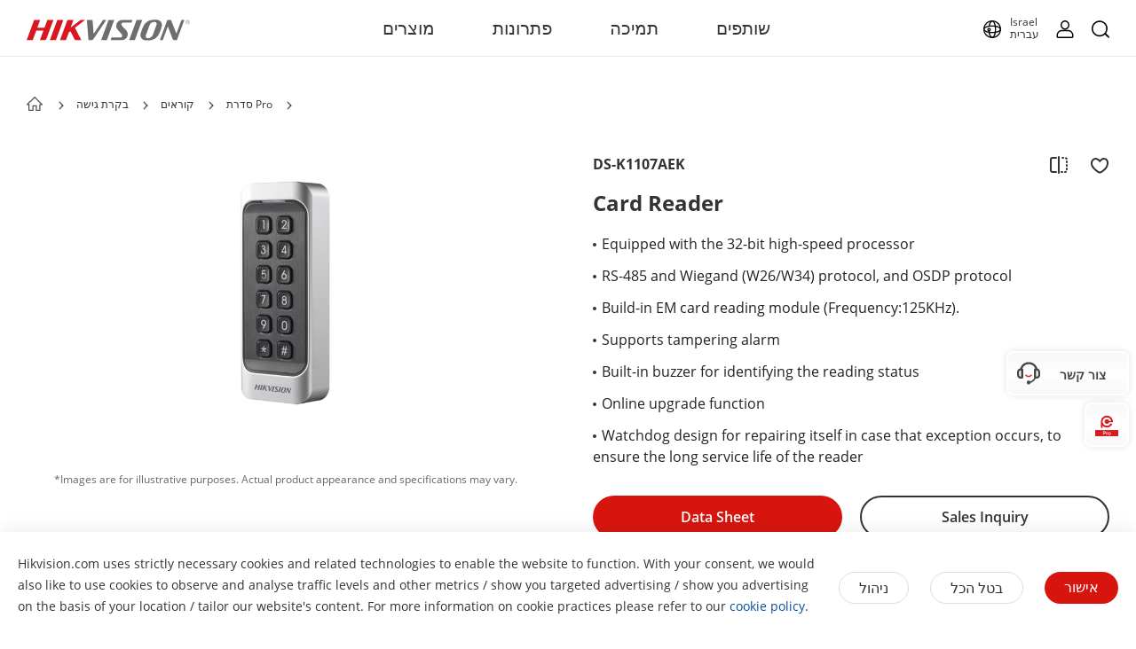

--- FILE ---
content_type: application/javascript;charset=utf-8
request_url: https://www.hikvision.com/etc.clientlibs/hiknow/clientlibs/vendor/jqvisible.min.168ef86360f063bdbd68f7ff6adacfec.js
body_size: 356
content:
(function(n){var q=n(window);n.fn.visible=function(g,k,l,e){if(!(1>this.length)){l=l||"both";var a=1<this.length?this.eq(0):this,b="undefined"!==typeof e&&null!==e,c=b?n(e):q,f=b?c.position():0,d=a.get(0);e=c.outerWidth();var h=c.outerHeight();k=!0===k?d.offsetWidth*d.offsetHeight:!0;if("function"===typeof d.getBoundingClientRect){a=d.getBoundingClientRect();d=b?0<=a.top-f.top&&a.top<h+f.top:0<=a.top&&a.top<h;var m=b?0<a.bottom-f.top&&a.bottom<=h+f.top:0<a.bottom&&a.bottom<=h;c=b?0<=a.left-f.left&&
a.left<e+f.left:0<=a.left&&a.left<e;b=b?0<a.right-f.left&&a.right<e+f.left:0<a.right&&a.right<=e;h=0>a.top&&a.bottom>h?!0:g?d||m:d&&m;g=0>a.left&&a.right>e?!0:g?c||b:c&&b;if("both"===l)return k&&h&&g;if("vertical"===l)return k&&h;if("horizontal"===l)return k&&g}else{b=b?0:f;h=b+h;f=c.scrollLeft();e=f+e;c=a.position();d=c.top;m=d+a.height();c=c.left;var p=c+a.width();a=!0===g?m:d;d=!0===g?d:m;m=!0===g?p:c;g=!0===g?c:p;if("both"===l)return!!k&&d<=h&&a>=b&&g<=e&&m>=f;if("vertical"===l)return!!k&&d<=
h&&a>=b;if("horizontal"===l)return!!k&&g<=e&&m>=f}}}})(jQuery);